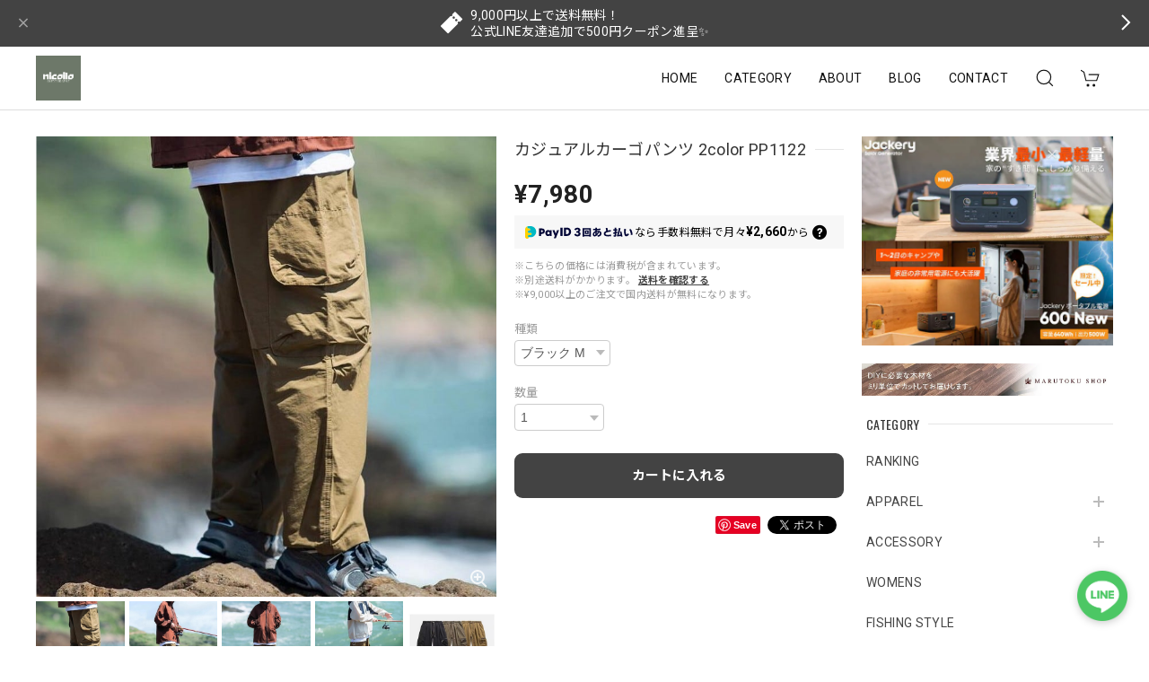

--- FILE ---
content_type: text/xml
request_url: https://sts.amazonaws.com/
body_size: 1675
content:
<AssumeRoleWithWebIdentityResponse xmlns="https://sts.amazonaws.com/doc/2011-06-15/">
  <AssumeRoleWithWebIdentityResult>
    <Audience>ap-northeast-1:e4b88464-c9e5-4cc8-8c4e-c61895b363f3</Audience>
    <AssumedRoleUser>
      <AssumedRoleId>AROAY3N7I4XDRV2Q577WH:web-identity</AssumedRoleId>
      <Arn>arn:aws:sts::608675882439:assumed-role/Cognito_DynamoPoolUnauth/web-identity</Arn>
    </AssumedRoleUser>
    <Provider>cognito-identity.amazonaws.com</Provider>
    <Credentials>
      <AccessKeyId>ASIAY3N7I4XDVTFY52GJ</AccessKeyId>
      <SecretAccessKey>Lcndi6IxtjrHvvM5lOaZlepZlj+ydE5CIuxtM5y2</SecretAccessKey>
      <SessionToken>FwoGZXIvYXdzEAoaDBcYEyNm9m7eHt9fVCKwAs5X9JCqGWvre5rkNY+CY6kuY19nR43+PmhpJ2g9cV/[base64]/b72vv2RzNwKFUon6AmBKuKqRcpFOXqZiXo4P0wCyGPAfEMtqSCjOrH2xk+vMxHv24CVVqkDO9y01KdvyPhIXia5nBi4Qoip7CywYylAEzXxJU3UThEzHjhGbkfnmuMJa/QBdfn9Ot6cD9mvLSDxJ19TO4rNur9pcVQlIFhYIk4emFKmTmx6wzUqr4B0Ih640CZSidBMuqjjcxj5s85JfeMf2qe1Hvd7fst4tBzdYeFJelEQ1izzIkREGtaw0VqKCIoAOMlFhw+KgaT6slnzxXCWnXbkZo++fNZbG0ljWxNNIM</SessionToken>
      <Expiration>2026-01-21T09:32:10Z</Expiration>
    </Credentials>
    <SubjectFromWebIdentityToken>ap-northeast-1:8db7e8e5-c767-c3cc-0065-20eea350f27e</SubjectFromWebIdentityToken>
  </AssumeRoleWithWebIdentityResult>
  <ResponseMetadata>
    <RequestId>7475ca12-ee66-4949-a2d6-b21a0d7deec2</RequestId>
  </ResponseMetadata>
</AssumeRoleWithWebIdentityResponse>
